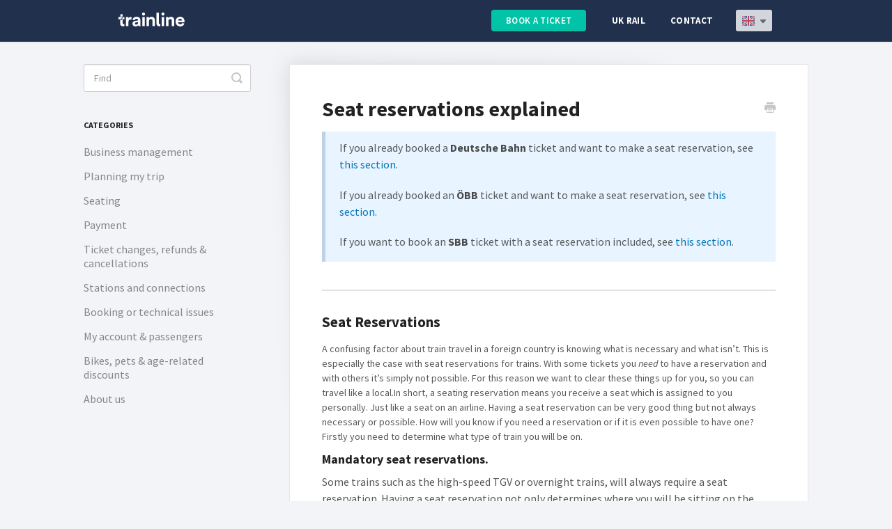

--- FILE ---
content_type: text/html; charset=utf-8
request_url: https://faq.trainline.eu/article/219-seat-reservations-explained
body_size: 6513
content:


<!DOCTYPE html>
<html>
    
<head>
    <meta charset="utf-8"/>
    <title>Seat reservations explained - Trainline Help (FAQ)</title>
    <meta name="viewport" content="width=device-width, maximum-scale=1"/>
    <meta name="apple-mobile-web-app-capable" content="yes"/>
    <meta name="format-detection" content="telephone=no">
    <meta name="description" content="If you already booked a Deutsche Bahn ticket and want to make a seat reservation, see this section. If you already booked an ÖBB ticket and want to make a seat "/>
    <meta name="author" content="Trainline"/>
    <link rel="canonical" href="https://faq.trainline.eu/article/219-seat-reservations-explained"/>
    
        
   
            <meta name="twitter:card" content="summary"/>
            <meta name="twitter:title" content="Seat reservations explained" />
            <meta name="twitter:description" content="If you already booked a Deutsche Bahn ticket and want to make a seat reservation, see this section. If you already booked an ÖBB ticket and want to make a seat "/>


    

    
        <link rel="stylesheet" href="//d3eto7onm69fcz.cloudfront.net/assets/stylesheets/launch-1765908642882.css">
    
    <style>
        body { background: #f6f7fa; }
        .navbar .navbar-inner { background: #ffffff; }
        .navbar .nav li a, 
        .navbar .icon-private-w  { color: #c0c0c0; }
        .navbar .brand, 
        .navbar .nav li a:hover, 
        .navbar .nav li a:focus, 
        .navbar .nav .active a, 
        .navbar .nav .active a:hover, 
        .navbar .nav .active a:focus  { color: #3e414a; }
        .navbar a:hover .icon-private-w, 
        .navbar a:focus .icon-private-w, 
        .navbar .active a .icon-private-w, 
        .navbar .active a:hover .icon-private-w, 
        .navbar .active a:focus .icon-private-w { color: #3e414a; }
        #serp-dd .result a:hover,
        #serp-dd .result > li.active,
        #fullArticle strong a,
        #fullArticle a strong,
        .collection a,
        .contentWrapper a,
        .most-pop-articles .popArticles a,
        .most-pop-articles .popArticles a:hover span,
        .category-list .category .article-count,
        .category-list .category:hover .article-count { color: #4381b5; }
        #fullArticle, 
        #fullArticle p, 
        #fullArticle ul, 
        #fullArticle ol, 
        #fullArticle li, 
        #fullArticle div, 
        #fullArticle blockquote, 
        #fullArticle dd, 
        #fullArticle table { color:#585858; }
    </style>
    
    <link rel="apple-touch-icon-precomposed" href="//d33v4339jhl8k0.cloudfront.net/docs/assets/53aae738e4b02b018b783a7c/images/57ce74e1903360649f6e58bf/apple-touch-icon-precomposed.png">
    <link rel="shortcut icon" type="image/png" href="//d33v4339jhl8k0.cloudfront.net/docs/assets/53aae738e4b02b018b783a7c/images/57ce74e1c6979108399a0633/favicon.ico">
    <!--[if lt IE 9]>
    
        <script src="//d3eto7onm69fcz.cloudfront.net/assets/javascripts/html5shiv.min.js"></script>
    
    <![endif]-->
    
        <script type="application/ld+json">
        {"@context":"https://schema.org","@type":"WebSite","url":"https://faq.trainline.eu","potentialAction":{"@type":"SearchAction","target":"https://faq.trainline.eu/search?query={query}","query-input":"required name=query"}}
        </script>
    
        <script type="application/ld+json">
        {"@context":"https://schema.org","@type":"BreadcrumbList","itemListElement":[{"@type":"ListItem","position":1,"name":"Trainline Help (FAQ)","item":"https://faq.trainline.eu"},{"@type":"ListItem","position":2,"name":"FAQ","item":"https://faq.trainline.eu/collection/20-faq"},{"@type":"ListItem","position":3,"name":"Seat reservations explained","item":"https://faq.trainline.eu/article/219-seat-reservations-explained"}]}
        </script>
    
    
        <meta name="robots" content="noindex">
<meta http-equiv="content-language" content="en">
<link href='https://www.trainline.eu/external_assets/help/style.css' rel='stylesheet' type='text/css'>
<link href='https://fonts.googleapis.com/css?family=Source+Sans+Pro:400,600,700,400italic,600italic,700italic' rel='stylesheet' type='text/css'>

<script language="javascript">
  if (document.location.href == '//faq.trainline.eu/contact') {
    document.location.href = '//faq.trainline.eu/article/200-how-do-i-contact-trainline';
  }
</script>


<script type="text/javascript">
  function setupTheme() {
    $(document).ready(function() {
      addHeader();
      addFooter();
    });
  }

  function addHeader() {
    $('#mainNav')
      .css('position', 'relative')
      .css('z-index', '1')
      .css('margin', 'auto')
      .html(getHeaderHTML());
  }

  function addFooter() {
    $('body').append(getFooterHTML());
  }

  function getHeaderHTML() {
    var html = ' \
      <header class="static__header"> \
        <div class="static__content"> \
          <ul class="header__account"> \
            <li class="header__account-item header__signin"> \
              <a class="static__header--signin" href="https://www.trainline.eu"> \
                Book a ticket \
              </a> \
            </li>';
            html += '\
            <li class="header__account-item header__uk-rail"> \
              <a class="header__link" href="https://www.thetrainline.com" target="_blank"> \
                UK Rail \
              </a> \
            </li>';
            html += '\
            <li class="header__account-item header__help"> \
              <a class="header__link" href="//faq.trainline.eu/article/200-how-do-i-contact-trainline"> \
                Contact \
              </a> \
            </li> \
            <li class="header__account-item header__language"> \
              <div class="ct-dropdown-menu language-picker"> \
                <div class="language-picker__locale language-picker__locale--current"> \
                  <img class="language-picker__flag" src="https://www.trainline.eu/external_assets/help/images/flags/en.svg" alt="en"> \
                </div> \
                <div class="language-picker__menu-container"> \
                  <menu class="language-picker__menu">';
                    html += '\
                    <a href="https://aide.trainline.fr" class="language-picker__locale"> \
                      <img class="language-picker__flag" src="https://www.trainline.eu/external_assets/help/images/flags/fr.svg" alt="Trainline France" /> \
                    </a>';
                    html += '\
                    <a href="https://hilfe.trainline.de" class="language-picker__locale"> \
                      <img class="language-picker__flag" src="https://www.trainline.eu/external_assets/help/images/flags/de.svg" alt="Trainline Deutschland" /> \
                    </a>';
                    html += '\
                    <a href="https://aiuto.trainline.it" class="language-picker__locale"> \
                      <img class="language-picker__flag" src="https://www.trainline.eu/external_assets/help/images/flags/it.svg" alt="Trainline Italia" /> \
                    </a>';
                    html += '\
                    <a href="https://ayuda.trainline.es" class="language-picker__locale"> \
                      <img class="language-picker__flag" src="https://www.trainline.eu/external_assets/help/images/flags/es.svg" alt="Trainline España" /> \
                    </a>';
                  html += ' \
                  </menu> \
                </div> \
              </div> \
            </li> \
          </ul> \
          <a class="header__logo" href="https://www.trainline.eu" title="Trainline"> </a> \
        </div> \
      </header>';

    return html;
  }

  function getFooterHTML() {
    var html = '\
    <footer class="static__footer"> \
      <div class="static__footer-container static__content"> \
        <div class="static__footer--left"> \
          <img class="static__footer-logo" src="https://www.trainline.eu/external_assets/help/images/trainline-logo-mint.svg" width="171" height="36" al \t="Trainline"> \
          <div class="static__footer-apps"> \
            <a class="static__footer-app--ios" href="https://itunes.apple.com/app/id599502670" target="_blank"> \
              <img src="https://www.trainline.eu/external_assets/help/images/apps/en/app_store.svg" alt="Download our iPhone and iPad app"> \
            </a> \
            <a class="static__footer-app--android" href="https://play.google.com/store/apps/details?id=com.capitainetrain.android" target="_blank"> \
              <img src="https://www.trainline.eu/external_assets/help/images/apps/en/google_play.svg" alt="Download our Android app"> \
            </a> \
          </div> \
        </div> \
        <div class="static__footer--right"> \
          <ul class="static__footer--links"> \
            <li class="static__footer--title">Trainline</li> \
            <li><a href="https://www.trainline.eu/signup">Create account</a></li> \
            <li><a href="https://www.trainline.eu/signin">Sign In</a></li> \
            <li><a href="https://www.trainline.eu/business">For companies</a></li> \
          </ul> \
          <ul class="static__footer--links"> \
            <li class="static__footer--title">About</li> \
            <li><a href="https://www.trainline.eu/about">Who are we?</a></li> \
            <li><a href="https://www.trainline.eu/jobs">Job offers</a></li> \
            <li><a href="https://www.thetrainline.com/press">Press</a></li> \
            <li><a href="https://blog.trainline.eu/">Blog</a></li> \
          </ul> \
          <ul class="static__footer--links"> \
            <li class="static__footer--title">Information</li> \
            <li><a href="//faq.trainline.eu" target="_blank">Help and FAQ</a></li>';
            html += '\
            <li><a href="https://www.trainline.eu/privacy-policy">Privacy policy</a></li> \
            <li><a href="https://www.trainline.eu/cookies">Cookies</a></li> \
          </ul> \
          <ul class="static__footer--links"> \
            <li class="static__footer--title">Contact us</li> \
            <li><a href="https://www.trainline.eu/contact">Contact Trainline</a></li> \
            <li><a href="https://www.trainline.eu/support">Support</a></li> \
            <li><a href="https://www.trainline.eu/affiliates" target="_blank">Affiliate program</a></li> \
          </ul> \
        </div> \
      </div> \
      <div class="footer__bottom-bar"> \
        <div class="static__content"> \
          <div class="footer__bottom-bar-container"> \
            <ul class="footer__bottom-links"> \
              <li><a href="https://www.trainline.eu/terms">T&Cs</a></li> \
              <li><a href="https://www.trainline.eu/legal-information">Legal information</a></li> \
            </ul> \
            <ul class="footer__social-links"> \
              <li><a class="footer__social-link footer__social-link--mail" href="https://www.trainline.eu/contact"></a></li> \
              <li><a class="footer__social-link footer__social-link--twitter" href="https://twitter.com/trainline_eu" target="_blank"></a></li> \
              <li><a class="footer__social-link footer__social-link--facebook" href="https://www.facebook.com/trainline.eu" target="_blank"></a></li> \
              <li><a class="footer__social-link footer__social-link--google-plus" href="https://plus.google.com/+trainline/posts" target="_blank"></a></li> \
            </ul> \
            <span class="footer__dont-be-late" data-format="%H:%M"> \
              Don’t miss your train! It’s <time> </time>. \
            </span> \
          </div> \
        </div> \
      </div> \
    </footer>';

    return html;
  }
</script>

<script type="text/javascript" src="https://www.trainline.eu/external_assets/help/vendor/strftime-0.9.2.js"></script>
<script type="text/javascript" src="https://code.jquery.com/jquery-2.1.1.min.js" onload="setupTheme()"></script>
<script type="text/javascript" src="https://www.trainline.eu/external_assets/help/scripts.js"></script>

<script>
  (function(w, d, s, l, i) {
    w[l] = w[l] || [];
    w[l].push({
      locale: 'en'
    });

    w[l].push({
      'gtm.start': new Date().getTime(),
      event: 'gtm.js'
    });
    var f = d.getElementsByTagName(s)[0],
        j = d.createElement(s),
        dl = l != 'dataLayer' ? '&l=' + l : '';
    j.async = true;
    j.src = '//www.googletagmanager.com/gtm.js?id=' + i + dl;
    f.parentNode.insertBefore(j, f);
  })(window, document, 'script', 'dataLayer', 'GTM-TPZ2XP');
</script>
    
</head>
    
    <body>
        
<header id="mainNav" class="navbar">
    <div class="navbar-inner">
        <div class="container-fluid">
            <a class="brand" href="/">
            
                <span>Trainline Help (FAQ)</span>
            
            </a>
            
            <div class="nav-collapse collapse">
                <nav role="navigation"><!-- added for accessibility -->
                <ul class="nav">
                    
                    
                    
                </ul>
                </nav>
            </div><!--/.nav-collapse -->
        </div><!--/container-->
    </div><!--/navbar-inner-->
</header>
        <section id="contentArea" class="container-fluid">
            <div class="row-fluid">
                <section id="main-content" class="span9">
                    <div class="contentWrapper withRelated">
                        
    
    <article id="fullArticle">
        <h1 class="title">Seat reservations explained</h1>
    
        <a href="javascript:window.print()" class="printArticle" title="Save this article" aria-label="Print this Article"><i class="icon-print"></i></a>
        <section class="callout-blue">
 <p>If you already booked a <strong>Deutsche Bahn</strong>&nbsp;ticket and&nbsp;want to make a seat reservation, see <a href="#DB" style="font-weight: normal;">this section</a>.</p>
 <p>If you already booked an <strong>ÖBB</strong> ticket and want to make a seat reservation, see <a href="#OBB" style="font-weight: normal;">this section</a>.</p>
 <p>If you want to book an <strong>SBB</strong> ticket with a seat reservation included, see <a href="#SBB" style="font-weight: normal;">this section</a>.</p>
</section>
<hr>
<h3>Seat Reservations</h3>
<dl>
 A confusing factor about train travel in a foreign country is knowing what is necessary and what isn’t. This is especially the case with seat reservations for trains. With some tickets you <em>need</em> to have a reservation and with others it’s simply not possible. For this reason we want to clear these things up for you, so you can travel like a local.In short, a seating reservation means you receive a seat which is assigned to you personally. Just like a seat on an airline. Having a seat reservation can be very good thing but not always necessary or possible. How will you know if you need a reservation or if it is even possible to have one? Firstly you need to determine what type of train you will be on.&nbsp;
 <h4>Mandatory seat reservations.</h4>
 <p>Some trains such as the high-speed TGV or overnight trains, will always require a seat reservation. Having a seat reservation not only determines where you will be sitting on the train but also binds you to a particular train. Tickets for these trains will always be sold with a reservation. This is why Trainline gives you the option of stating your seating preferences. There is only one circumstance in which you will not receive a seat reservation for trains which have compulsory reservations and that is when you are booking last-minute and the train is nearly at capacity. The rail carriers do not sell more tickets than the number of seats they have plus the seats in the luggage compartment.&nbsp;</p>
 <h4>Optional seat reservations</h4>
 <p>On some trains, especially those offered by Deutsche Bahn, it is not mandatory to have a reserved seat yet it is recommended if you do want to have guaranteed place to sit. If you are booking a Deutsche Bahn train and you have an option to purchase a seat reservation (see picture above) then you can do so for an extra fee. If you choose not to purchase the reservation then you still have a very good chance of finding a seat. Just arrive at the platform early, 20 minutes before departure, so you can get onto the train in time and find a seat.&nbsp;No seat reservation</p>
 <p>On certain trains, such as regional trains in France, Italy, Germany, Spain, The Netherlands, Belgium, Switzerland, and Austria, it is not possible to&nbsp;have a reserved seat. This is because these trains do not have a mandatory reservation condition and therefore you can sit anywhere you wish. So if you do not see any seat reservations on your tickets or in your <a href="https://www.trainline.eu/tickets">account</a> then it means you are taking a train that does not have a reservation condition.</p>
 <hr>
 <h3>I want to add a seat reservation to the ticket I already booked</h3>
 <h4 id="DB">Deutsche Bahn</h4>
 <p>It's possible to go to&nbsp;Deutsche Bahn’s website and purchase seat reservations for a ticket that you’ve already booked.</p>
 <div>
  Go to the&nbsp; <a href="https://www.bahn.com/en/view/index.shtml">Deutsche Bahn website</a> and enter your journey details, then click " <strong>seat only (no ticket)</strong>"&nbsp;from the search form (do not click the red "Search" button).You will select your journey from the options displayed (make sure you have the cities, train number, departure time, and number of connections correct). Click " <strong style="background-color: initial;">Reservation</strong>".&nbsp;At this point, you will either create an account or book without registering and follow the instructions on the Deutsche Bahn site.&nbsp;&nbsp;
 </div>
 <hr>
 <h4 id="OBB">ÖBB</h4>
 <p>It's possible to go to&nbsp;ÖBB's website and purchase seat reservations for a ticket that you’ve already booked.</p>
 <p>Go to&nbsp; <a href="https://tickets.oebb.at/en/ticket/travel">ÖBB's ticket booking website</a>. Enter your journey details (departure/arrival stations, date and time of departure). Click "<strong>Seat only (no ticket)</strong>".&nbsp;You will select your journey from the options displayed (make sure you have the cities, train number, departure time, and number of connections correct). Follow the instructions to purchase your seat reservation.&nbsp;</p>
 <hr>
 <h4 id="SBB">SBB</h4>
 <p>It isn't possible to make SBB seat reservations online. Most travellers do not book seat reservations on SBB trains, but you can buy a seat reservation for your SBB ticket by calling them directly, or by going to an SBB counter before departure. Information for making a seat reservation with SBB can be found&nbsp;&nbsp; <a href="https://www.sbb.ch/en/travelcards-and-tickets/tickets-for-switzerland/seat-reservations.html">here</a>.</p>
 <h4></h4>
</dl>
    </article>
    

    <section class="articleFoot">
    

    <time class="lu" datetime=2023-09-06 >Last updated on September 6, 2023</time>
    </section>

                    </div><!--/contentWrapper-->
                    
                        <section class="related">
                            <h3>Relevant Articles</h3>
                            <ul>
                                
                                    <li><a href="/article/191-no-assigned-seat"><i class="icon-article-doc"></i><span>I have not been given a seat reservation?</span></a></li>
                                
                            </ul>
                        </section>
                    
                </section><!--/content-->
                <aside id="sidebar" class="span3">
                 

<form action="/search" method="GET" id="searchBar" class="sm" autocomplete="off">
    
                    <input type="hidden" name="collectionId" value="53abf5bfe4b069b7074939d0"/>
                    <input type="text" name="query" title="search-query" class="search-query" placeholder="Find" value="" aria-label="Find" />
                    <button type="submit">
                        <span class="sr-only">Toggle Search</span>
                        <i class="icon-search"></i>
                    </button>
                    <div id="serp-dd" style="display: none;" class="sb">
                        <ul class="result">
                        </ul>
                    </div>
                
</form>

                
                    <h3>Categories</h3>
                    <ul class="nav nav-list">
                    
                        
                            <li ><a href="/category/488-trainline-for-business">Business management  <i class="icon-arrow"></i></a></li>
                        
                    
                        
                            <li ><a href="/category/202-planning-my-trip">Planning my trip  <i class="icon-arrow"></i></a></li>
                        
                    
                        
                            <li ><a href="/category/26-seating">Seating  <i class="icon-arrow"></i></a></li>
                        
                    
                        
                            <li ><a href="/category/145-payment">Payment  <i class="icon-arrow"></i></a></li>
                        
                    
                        
                            <li ><a href="/category/169-after-sales-refunds-and-cancellations">Ticket changes, refunds &amp; cancellations  <i class="icon-arrow"></i></a></li>
                        
                    
                        
                            <li ><a href="/category/25-trains-and-stations">Stations and connections  <i class="icon-arrow"></i></a></li>
                        
                    
                        
                            <li ><a href="/category/177-technical-issues">Booking or technical issues  <i class="icon-arrow"></i></a></li>
                        
                    
                        
                            <li ><a href="/category/23-my-account">My account &amp; passengers  <i class="icon-arrow"></i></a></li>
                        
                    
                        
                            <li ><a href="/category/29-bikes-pets-and-age-related-discounts">Bikes, pets &amp; age-related discounts  <i class="icon-arrow"></i></a></li>
                        
                    
                        
                            <li ><a href="/category/31-trainline">About us  <i class="icon-arrow"></i></a></li>
                        
                    
                    </ul>
                
                </aside><!--/span-->
            </div><!--/row-->
            <div id="noResults" style="display:none;">Sorry! No matches were found. Try again or have a look at our categories below. </div>
            <footer>
                

<p>&copy;
    
        <a href="https://www.trainline.eu">Trainline</a>
    
    2025. <span>Powered by <a rel="nofollow noopener noreferrer" href="https://www.helpscout.com/docs-refer/?co=Trainline&utm_source=docs&utm_medium=footerlink&utm_campaign=Docs+Branding" target="_blank">Help Scout</a></span>
    
        
    
</p>

            </footer>
        </section><!--/.fluid-container-->
        
        
    <script src="//d3eto7onm69fcz.cloudfront.net/assets/javascripts/app4.min.js"></script>

<script>
// keep iOS links from opening safari
if(("standalone" in window.navigator) && window.navigator.standalone){
// If you want to prevent remote links in standalone web apps opening Mobile Safari, change 'remotes' to true
var noddy, remotes = false;
document.addEventListener('click', function(event) {
noddy = event.target;
while(noddy.nodeName !== "A" && noddy.nodeName !== "HTML") {
noddy = noddy.parentNode;
}

if('href' in noddy && noddy.href.indexOf('http') !== -1 && (noddy.href.indexOf(document.location.host) !== -1 || remotes)){
event.preventDefault();
document.location.href = noddy.href;
}

},false);
}
</script>
        
    </body>
</html>




--- FILE ---
content_type: text/css
request_url: https://www.trainline.eu/external_assets/help/style.css
body_size: 2877
content:
body{font-family:"SourceSansPro", "Source Sans Pro", "Helvetica Neue", Helvetica, Arial, sans-serif;font-size:16px;background-color:#F2F4F7;color:#323E42;margin:0}a{text-decoration:none}a:hover{text-decoration:underline}.static__content{max-width:940px;min-width:290px;margin-left:auto;margin-right:auto;padding-left:15px;padding-right:15px;box-sizing:content-box}body{background:#F2F4F7 !important;text-rendering:optimizeLegibility;font-size:1em;padding-left:0;padding-right:0}body>section{padding-left:20px !important;padding-right:20px !important;box-sizing:border-box}body,input,button,select,textarea{font-family:"SourceSansPro", "Source Sans Pro", "Helvetica Neue", Helvetica, Arial, sans-serif !important}hr{height:0}*{-webkit-box-sizing:border-box;-moz-box-sizing:border-box;box-sizing:border-box}#contentArea{padding-bottom:30px}#contentArea a{color:#0375B6}#contentArea a:hover{color:#0375B6}#contentArea>footer{display:none}.icon-article-doc:before,#serp .articleList>li a .icon-private-w{color:#8C9DA1}.most-pop-articles .popArticles,.articleList,.related ul>li a,#sidebar .nav-list a{font-size:1em}.most-pop-articles .popArticles a,.articleList a,.related ul>li a,#sidebar .nav-list a{text-decoration:none}#fullArticle h1,#fullArticle h2,#fullArticle h3,#fullArticle h4,#fullArticle h5{margin-bottom:.65em;color:#222;font-weight:bold}#fullArticle .callout-yellow p,#fullArticle .callout-blue p,#fullArticle .callout-red p,#fullArticle .callout-green p,#fullArticle .callout p{font-size:1.125em}#fullArticle p,#fullArticle ul,#fullArticle ol,#fullArticle li,#fullArticle div,#fullArticle blockquote,#fullArticle dd,#fullArticle table{font-size:16px}.contentWrapper h1,h2{margin-top:0;font-size:30px;font-weight:bold;line-height:1.2em}#content .articleFoot>*{font-family:inherit}#docsSearch{border-bottom:1px solid #DFDFDF;padding:2em 0 1.2em;background:url("./images/banner.svg") repeat-x center;background-size:auto 100%;margin-left:0;margin-right:0}#docsSearch h1{font-weight:bold;font-size:40px;color:#21314D;margin-bottom:5px;text-align:center;margin-top:.4em}#searchBar .search-query{border:1px solid #C0C9CC}#searchBar .search-query:focus,#searchBar .search-query:active{border-color:#8C9DA1}#searchBar input,#searchBar button{outline:none}#searchBar input.search-query{padding-right:145px;padding-left:14px;margin-bottom:0}#searchBar button{color:#fff;text-shadow:0 -1px 1px rgba(0,0,0,0.4);border-radius:0 5px 5px 0;border:none;font-size:18px;padding:0 1.5em;height:50px;position:absolute;right:-1px;top:32px;background:#323E42}#searchBar button:hover,#searchBar button:focus{background-color:#13181A;cursor:pointer}#searchBar button:active{color:rgba(255,255,255,0.9)}.category-list .category{border:1px solid transparent;background:rgba(255,255,255,0.75)}.category-list .category:hover{border-color:#DCE3E6;background:white}#serp-dd{top:79px;-webkit-box-sizing:content-box;-moz-box-sizing:content-box;box-sizing:content-box;border-color:#8C9DA1}#serp-dd .result a:hover{background:#F2F4F7}h1#contact,h2#contact,h3#contact,h4#contact,h5#contact,h6#contact{display:block}@media (min-width: 601px){.category-list .category{min-height:140px}}#serp-dd .result a:hover,#serp-dd .result>li.active,#full-Article strong a,.collection a,.contentWrapper a,.most-pop-articles .popArticles a,.most-pop-articles .popArticles a:hover span,.category-list .category .article-count,.category-list .category:hover .article-count{color:#0375B6}@media (max-width: 768px){body,#fullArticle .callout-yellow p,#fullArticle .callout-blue p,#fullArticle .callout-red p,#fullArticle .callout-green p,#fullArticle .callout p,#fullArticle p,#fullArticle ul,#fullArticle ol,#fullArticle li,#fullArticle div,#fullArticle blockquote,#fullArticle dd,#fullArticle table{font-size:14px}h1,#fullArticle h1,#categoryHead h1,.contentWrapper h1{font-size:1.375em;line-height:1.13636364;margin-top:1.36363637em;margin-bottom:0.45454546em}h2,#fullArticle h2,#categoryHead h2,.contentWrapper h2,.category-list h3{font-size:1.125em;line-height:1.11111111;margin-top:1.66666667em;margin-bottom:0.55555556em}h3,#fullArticle h3,#categoryHead h3,.contentWrapper h3{font-size:1em;line-height:1.25}.most-pop-articles .popArticles,.articleList,.related ul>li a,#sidebar .nav-list a{font-size:1em}#docsSearch{margin-bottom:0}#docsSearch h1{font-size:2em}#searchBar button{top:21px}.category-list .category{margin:0 0 5px}#serp-dd{top:69px}}@media (max-width: 480px){#searchBar button{padding:.9em}#searchBar input.search-query{padding-right:50px}}.header__account{height:60px;display:table;margin:0;padding:0;float:right}.header__account-item{display:table-cell;margin:0;padding:0;vertical-align:middle}.header__logo{display:block;background:url("./images/trainline-logo-white.svg") left center no-repeat;background-size:95px auto;width:95px;height:56px}.header__logo:hover{text-decoration:none}.static__header{background-color:#21314D;font-weight:bold;height:60px;box-shadow:0 1px 3px rgba(0,0,0,0.05);overflow:visible}.static__header--signin{display:inline-block;padding:8px 20px;border-radius:0.3125em;background-color:#01C3A7;background-image:none;border:1px solid #01C3A7;border-bottom-color:#14B69F;color:#FFF !important;font-weight:600;letter-spacing:0.025em;text-transform:uppercase;outline:none;text-align:center;text-decoration:none;line-height:13px;font-size:13px}.static__header--signin:not(:active):hover{background-color:#14B69F;border-color:#14B69F;border-bottom-color:#059E87}.static__header--signin:active{background-color:#059E87;border-color:#059E87}.static__header--signin:hover,.static__header--signin:focus{text-decoration:none}.header__signin{padding-right:15px}.header__language{padding-left:15px}.header__link{-webkit-font-smoothing:antialiased;-moz-osx-font-smoothing:grayscale;font-smoothing:antialiased;display:inline-block;min-width:70px;line-height:60px;text-transform:uppercase;letter-spacing:0.025em;font-size:13px;font-weight:bold;text-align:center;color:#FFF !important;padding:0 15px;box-sizing:border-box}.header__link:hover,.header__link:focus{background-color:rgba(0,0,0,0.4);text-decoration:none}.header__uk-rail .header__link{min-width:90px}.language-picker{position:relative}.language-picker:hover .language-picker__locale--current,.language-picker.active .language-picker__locale--current{background-color:#FFF;opacity:1;border-color:#000}.language-picker:hover:not(.active) .language-picker__locale--current{background:#fff url("./images/disclosure-down.svg") no-repeat right 5px center}.language-picker.active .language-picker__locale--current{background:#fff url("./images/disclosure-up.svg") no-repeat right 9px center}.language-picker.active .language-picker__menu-container{display:block}.language-picker__locale{-webkit-box-sizing:border-box;-moz-box-sizing:border-box;box-sizing:border-box;display:block;padding:6px 17px;border-radius:5px}.language-picker__locale--current{padding:0 25px 0 9px;border-width:2px;border-style:solid;height:35px;background:#fff url("./images/disclosure-down.svg") no-repeat right 5px center;background-clip:padding-box;border-color:transparent;opacity:.8}.language-picker__locale--current .language-picker__flag{margin-top:9px}.language-picker__menu-container{display:none;position:absolute;top:27px;left:0px;padding-top:4px;padding-bottom:6px;border-width:2px;border-style:solid;border-top-width:0;border-radius:0 0 5px 5px;background-color:#FFF;line-height:27px}.language-picker__menu{border:none;border-top:solid 2px;border-radius:0;margin:3px 0 0;padding-top:7px;padding-left:0}.language-picker__flag{display:block;width:18px;height:15px}.language-picker__locale:not(.language-picker__locale--current):hover .language-picker__flag{-o-transform:scale(1.35);-ms-transform:scale(1.35);-webkit-transform:scale(1.35);-moz-transform:scale(1.35);transform:scale(1.35)}@media screen and (max-width: 480px){li.header__signin,li.header__uk-rail,li.header__help{display:none}}.static__footer{background-color:white;border-top:1px solid #EFEFEF;font-size:15px}.static__footer-container{padding-top:60px;padding-bottom:60px}.static__footer-container::after{content:'';display:table;clear:both}.static__footer--title{color:#21314D;-webkit-font-smoothing:antialiased;-moz-osx-font-smoothing:grayscale;font-smoothing:antialiased;font-weight:700;font-size:18px;margin-bottom:.5em}.static__footer--left{float:left;width:25%;min-width:150px}.static__footer--right{width:75%;float:right;display:inline-table;table-layout:fixed}.static__footer--links{display:table-cell;margin:0;padding:0;padding-left:25px;text-align:left;box-sizing:border-box}.static__footer--links li{margin-left:0;list-style-type:none}.static__footer--links li:not(.static__footer--title){display:block;margin-bottom:5px}.static__footer--links li:last-child{margin-bottom:0}.static__footer--links a{color:#8C9DA1;font-size:14px}.static__footer-logo{margin-top:6px;margin-bottom:34px;max-width:100%}.static__footer-apps{margin-left:-2px;margin-right:-2px}.static__footer-apps::after{content:'';display:table;clear:both}.static__footer-apps a{display:inline-block;margin:5px 2px 0}.static__footer-apps a img{width:auto;height:25px}.footer__bottom-bar{color:white;background:#21314D;padding:20px 0;text-align:center}.footer__bottom-bar-container{position:relative}.footer__dont-be-late{font-style:italic;font-size:15px;vertical-align:-1px}.footer__dont-be-late.loading{visibility:hidden}.footer__bottom-links,.footer__social-links{position:absolute;list-style:none;margin:0;padding:0}.footer__bottom-links li,.footer__social-links li{display:inline-block;vertical-align:middle;margin:0}.footer__bottom-links{left:0}.footer__bottom-links a{color:white;font-size:14px}.footer__bottom-links li:not(:last-child):after{content:'|';display:inline-block;margin-left:5px;margin-right:1px}.footer__social-links{right:0}.footer__social-links li{margin-left:15px}.footer__social-link{display:block;background:no-repeat center center;background-size:contain;height:20px}.footer__social-link:hover{opacity:0.8}.footer__social-link--mail{background-image:url("./images/social/mail.svg");width:25px;margin-right:5px}.footer__social-link--twitter{background-image:url("./images/social/twitter.svg");width:22px}.footer__social-link--facebook{background-image:url("./images/social/facebook.svg");width:18px}.footer__social-link--google-plus{background-image:url("./images/social/gplus.svg");width:26px}@media screen and (max-width: 940px){.footer__dont-be-late{visibility:hidden}}@media screen and (max-width: 768px){.static__footer--left{text-align:center;width:28%}.static__footer--right{width:66%}.static__footer--links{display:block;width:50%;float:left;margin:8px 0 14px;padding-left:10px}.static__footer-apps a img{height:30px}}@media screen and (max-width: 640px){.static__footer-apps a{display:block;text-align:center;margin:10px 0}}@media screen and (max-width: 480px){.static__footer--left,.static__footer--right{width:100%}.static__footer--right{margin-top:20px}.static__footer-apps a{display:inline-block;text-align:center;margin:0 5px 10px}.static__footer--links{padding:0}}.header__tagline{float:left;margin-left:133px;margin-top:-38px;box-sizing:border-box;cursor:auto;opacity:.8;font-family:SourceSansPro,"Source Sans Pro","Helvetica Neue",Helvetica,Arial,sans-serif;font-size:16px;font-weight:400;font-style:normal;font-stretch:normal;line-height:normal;letter-spacing:normal;text-align:left;color:#fff;text-decoration:none;text-rendering:optimizeLegibility}@media screen and (max-width:729px){.header__tagline{margin-left:105px;margin-top:-34px;font-size:12px}}@media screen and (max-width:604px) and (min-width:477px){.header__tagline{visibility:hidden}}@media screen and (max-width:414px){.header__tagline{visibility:hidden}}


--- FILE ---
content_type: application/javascript
request_url: https://www.trainline.eu/external_assets/help/scripts.js
body_size: 568
content:
var DisplayCurrentTime=function(){var a={container:".footer__dont-be-late",timeContainer:".footer__dont-be-late time",updateInterval:5e3},b=function(){$(a.container).removeClass("loading")},c=function(){var b=$(a.container).data("format"),c=strftime(b);$(a.timeContainer).text(c)},d=function(){$(a.container).length&&(c(),setInterval(c,a.updateInterval),b())};d()};$(document).ready(function(){new DisplayCurrentTime});var toggleLanguageMenu=function(a){var b=$(".ct-dropdown-menu"),c=b.hasClass("active");a&&a.stopPropagation(),c?b.removeClass("active"):(b.addClass("active"),$("body").one("click",function(){toggleLanguageMenu()}))};$(document).ready(function(){$(".ct-dropdown-menu").on("click",function(a){toggleLanguageMenu(a)})});

--- FILE ---
content_type: image/svg+xml
request_url: https://www.trainline.eu/external_assets/help/images/disclosure-down.svg
body_size: 114
content:
<svg xmlns="http://www.w3.org/2000/svg" width="16" height="16"><path fill-rule="evenodd" clip-rule="evenodd" fill="#76777F" d="M10.768 5.965h-5.603c-.872 0-2.002.095-.434 2.198 1.57 1.933 2.529 2.784 2.529 2.784.39.383 1.022.383 1.412 0 0 0 .959-.852 2.529-2.784 1.569-2.103.439-2.198-.433-2.198z"/></svg>

--- FILE ---
content_type: image/svg+xml
request_url: https://www.trainline.eu/external_assets/help/images/trainline-logo-white.svg
body_size: 921
content:
<svg width="105" height="22" viewBox="0 0 105 22" xmlns="http://www.w3.org/2000/svg"><path d="M7.12 7.148c-.353 1.494-1.026 2.548-2.374 3.456h4.628V7.148H7.12zm-7.12 0v3.456h1.465c2.607 0 4.19-1.376 4.804-3.456H0zm6.415-.85c.06-.234.06-.498.06-.79V2.84H2.958v1.992c0 .585-.12 1.113-.382 1.464h3.837zm-3.808 5.156v5.86c0 2.782 1.758 4.452 4.57 4.452 1.436 0 2.197-.352 2.197-.352v-3.222c-.205.058-.732.117-1.2.117-1.114 0-1.7-.41-1.7-1.67v-5.186H2.607zM20.653 7.09c-.293-.03-.586-.06-.91-.06-1.23 0-3.22.352-4.1 2.256V7.148h-3.778V21.56h3.895v-6.59c0-3.106 1.73-4.073 3.72-4.073.352 0 .733.03 1.173.118V7.09zm1.465 10.545c0 2.256 1.874 4.336 4.95 4.336 2.14 0 3.515-.995 4.248-2.138 0 .557.058 1.348.146 1.728h3.574c-.088-.497-.176-1.523-.176-2.285v-7.088c0-2.9-1.7-5.48-6.268-5.48-3.867 0-5.947 2.49-6.182 4.747l3.457.733c.118-1.26 1.055-2.344 2.754-2.344 1.642 0 2.432.85 2.432 1.875 0 .498-.263.908-1.084 1.025l-3.544.527c-2.403.352-4.306 1.787-4.306 4.365zm5.77 1.436c-1.26 0-1.874-.82-1.874-1.67 0-1.112.79-1.67 1.787-1.815l3.252-.5v.646c0 2.55-1.523 3.34-3.163 3.34zm66.587-6.356c.088-1.318 1.2-2.842 3.222-2.842 2.227 0 3.164 1.407 3.222 2.842h-6.445zm6.825 3.75c-.468 1.29-1.464 2.197-3.28 2.197-1.934 0-3.545-1.376-3.633-3.28H104.7c0-.06.057-.645.057-1.202 0-4.628-2.666-7.47-7.118-7.47-3.692 0-7.09 2.988-7.09 7.588 0 4.862 3.485 7.704 7.44 7.704 3.545 0 5.83-2.08 6.562-4.57l-3.252-.966zM41.686 7.148H37.79V21.56h3.896V7.148zM37.32 2.43c0 1.29 1.085 2.374 2.404 2.374 1.347 0 2.402-1.084 2.402-2.373 0-1.346-1.055-2.43-2.402-2.43-1.32 0-2.403 1.084-2.403 2.43zM72.505 7.15h-3.896V21.56h3.896V7.148zM68.14 2.43c0 1.29 1.083 2.374 2.4 2.374 1.35 0 2.404-1.084 2.404-2.373C72.944 1.085 71.89 0 70.54 0c-1.317 0-2.4 1.084-2.4 2.43zM48.48 13.27c0-1.67.997-2.988 2.696-2.988 1.874 0 2.665 1.26 2.665 2.87v8.408h3.896v-9.08c0-3.164-1.64-5.713-5.215-5.713-1.552 0-3.28.674-4.16 2.168V7.148h-3.778V21.56h3.895v-8.29zm30.79 0c0-1.67.995-2.988 2.694-2.988 1.875 0 2.666 1.26 2.666 2.87v8.408h3.896v-9.08c0-3.164-1.64-5.713-5.214-5.713-1.553 0-3.28.674-4.16 2.168V7.148h-3.78V21.56h3.897v-8.29zM66.44 18.28c-.263.03-.47.03-.674.03-.966 0-1.67-.353-1.67-1.612V.35H60.26v16.992c0 2.783 1.757 4.424 4.57 4.424.614 0 1.053-.06 1.61-.176v-3.31z" fill="#FFF" fill-rule="evenodd"/></svg>


--- FILE ---
content_type: image/svg+xml
request_url: https://www.trainline.eu/external_assets/help/images/social/facebook.svg
body_size: 98
content:
<svg width="13" height="25" viewBox="0 0 13 25" xmlns="http://www.w3.org/2000/svg"><title>Path</title><path d="M12.5 0v4.688H9.375c-.938 0-1.563.625-1.563 1.562v3.125H12.5v4.688H7.812V25H3.125V14.062H0V9.375h3.125V5.47c0-2.97 2.5-5.47 5.47-5.47H12.5z" fill="#FFF" fill-rule="evenodd"/></svg>

--- FILE ---
content_type: image/svg+xml
request_url: https://www.trainline.eu/external_assets/help/images/flags/fr.svg
body_size: 506
content:
<svg xmlns="http://www.w3.org/2000/svg" xmlns:xlink="http://www.w3.org/1999/xlink" width="18" height="15"><image overflow="visible" width="9" height="15" xlink:href="[data-uri] GXRFWHRTb2Z0d2FyZQBBZG9iZSBJbWFnZVJlYWR5ccllPAAAADZJREFUeNpiZICC/0DAgAUwAgEL kiIGXICJgQhAlElwRf/+/aOSSdRTRGc3UWwdUdFCFAAIMADe5iUIvJaMaAAAAABJRU5ErkJggg==" transform="translate(4)"/><path fill-rule="evenodd" clip-rule="evenodd" fill="#5471BC" d="M1 0c-.552 0-1 .447-1 1v12c0 .552.448 1 1 1h5v-14h-5z"/><path fill-rule="evenodd" clip-rule="evenodd" fill="#E14957" d="M17 0h-5v14h5c.553 0 1-.448 1-1v-12c0-.553-.447-1-1-1z"/></svg>

--- FILE ---
content_type: image/svg+xml
request_url: https://www.trainline.eu/external_assets/help/images/flags/en.svg
body_size: 719
content:
<svg xmlns="http://www.w3.org/2000/svg" width="18" height="15"><path fill-rule="evenodd" clip-rule="evenodd" fill="#5471BC" d="M17 0h-16c-.552 0-1 .447-1 1v12c0 .552.448 1 1 1h16c.553 0 1-.448 1-1v-12c0-.553-.447-1-1-1z"/><polygon fill-rule="evenodd" clip-rule="evenodd" fill="#fff" points="18,0 15.539,0 11,3.431 11,0 7,0 7,3.431 2.461,0 0,0 0,2.392 3.307,5 0,5 0,9 3.307,9 0,11.79 0,14 2.461,14 7,10.569 7,14 11,14 11,10.569 15.539,14 18,14 18,11.79 14.693,9 18,9 18,5 14.693,5 18,2.209"/><path fill-rule="evenodd" clip-rule="evenodd" fill="#E14957" d="M17.968.842c-.073-.442-.421-.778-.871-.822l-6.097 4.751v.229h1.431l5.537-4.158zm-10.968 4.158v-.229l-6.097-4.751c-.449.044-.798.38-.871.822l5.537 4.158h1.431zm4 4v.229l6.097 4.752c.45-.045.798-.381.871-.822l-5.537-4.159h-1.431zm-1-3v-6h-2v6h-8v2h8v6h2v-6h8v-2h-8zm-9.968 7.158c.073.441.422.777.872.822l6.096-4.751v-.229h-1.431l-5.537 4.158z"/></svg>

--- FILE ---
content_type: image/svg+xml
request_url: https://www.trainline.eu/external_assets/help/images/social/mail.svg
body_size: 275
content:
<svg width="27" height="20" viewBox="0 0 27 20" xmlns="http://www.w3.org/2000/svg"><title>Shape</title><path d="M24.167 0H2.5C1.118 0 0 1.12 0 2.5v15C0 18.88 1.118 20 2.5 20h21.667c1.38 0 2.5-1.12 2.5-2.5v-15c0-1.38-1.12-2.5-2.5-2.5zm-1.464 6.258l-6.378 5.95c-1.648 1.54-4.322 1.54-5.972 0l-6.378-5.95c-1.65-1.538.687-3.738 1.752-2.745l5.68 5.497c1.066.993 2.793.993 3.86 0l5.598-5.422c1.065-.993 3.487 1.132 1.838 2.67z" fill="#FFF" fill-rule="evenodd"/></svg>

--- FILE ---
content_type: image/svg+xml
request_url: https://www.trainline.eu/external_assets/help/images/apps/en/google_play.svg
body_size: 2484
content:
<svg width="135" height="40" viewBox="0 0 135 40" xmlns="http://www.w3.org/2000/svg"><title>Play Store (EN)</title><defs><linearGradient x1="91.488%" y1="4.948%" x2="-38.352%" y2="71.907%" id="a"><stop stop-color="#00A0FF" offset="0%"/><stop stop-color="#00A1FF" offset="1%"/><stop stop-color="#00BEFF" offset="26%"/><stop stop-color="#00D2FF" offset="51%"/><stop stop-color="#00DFFF" offset="76%"/><stop stop-color="#00E3FF" offset="100%"/></linearGradient><linearGradient x1="107.685%" y1="50%" x2="-130.64%" y2="50%" id="b"><stop stop-color="#FFE000" offset="0%"/><stop stop-color="#FFBD00" offset="41%"/><stop stop-color="#FFA500" offset="78%"/><stop stop-color="#FF9C00" offset="100%"/></linearGradient><linearGradient x1="86.219%" y1="17.877%" x2="-50.15%" y2="194.703%" id="c"><stop stop-color="#FF3A44" offset="0%"/><stop stop-color="#C31162" offset="100%"/></linearGradient><linearGradient x1="-18.754%" y1="-54.052%" x2="42.121%" y2="24.917%" id="d"><stop stop-color="#32A071" offset="0%"/><stop stop-color="#2DA771" offset="7%"/><stop stop-color="#15CF74" offset="48%"/><stop stop-color="#06E775" offset="80%"/><stop stop-color="#00F076" offset="100%"/></linearGradient></defs><g fill-rule="nonzero" fill="none"><rect fill="#000" width="135" height="40" rx="5"/><path d="M130 .8c2.32 0 4.2 1.88 4.2 4.2v30c0 2.32-1.88 4.2-4.2 4.2H5C2.68 39.2.8 37.32.8 35V5C.8 2.68 2.68.8 5 .8h125zm0-.8H5C2.24 0 0 2.24 0 5v30c0 2.76 2.24 5 5 5h125c2.76 0 5-2.24 5-5V5c0-2.76-2.24-5-5-5z" fill="#A6A6A6"/><path d="M47.42 10.24c.034.74-.237 1.464-.75 2-.574.596-1.374.92-2.2.89-1.268-.01-2.406-.78-2.888-1.95-.483-1.173-.215-2.52.678-3.42.58-.593 1.38-.918 2.21-.9.423 0 .84.084 1.23.25.362.146.684.376.94.67l-.53.53c-.405-.48-1.012-.744-1.64-.71-.63-.003-1.236.25-1.676.704-.44.453-.676 1.065-.654 1.696-.013.953.548 1.82 1.423 2.2.875.378 1.892.193 2.577-.47.308-.333.485-.766.5-1.22h-2.17v-.72h2.91c.027.15.04.3.04.45zM52 7.74h-2.7v1.9h2.46v.72H49.3v1.9H52V13h-3.5V7H52zM55.28 13h-.77V7.74h-1.68V7H57v.74h-1.72zM59.94 13V7h.77v6zM64.13 13h-.77V7.74h-1.68V7h4.12v.74h-1.67zM73.61 12.22c-1.217 1.21-3.183 1.21-4.4 0-1.18-1.25-1.18-3.2 0-4.45.582-.586 1.374-.916 2.2-.916.826 0 1.618.33 2.2.916 1.185 1.247 1.185 3.203 0 4.45zm-3.83-.5c.9.898 2.36.898 3.26 0 .885-.976.885-2.464 0-3.44-.9-.898-2.36-.898-3.26 0-.885.976-.885 2.464 0 3.44zM75.58 13V7h.94l2.92 4.67V7h.77v6h-.8l-3.05-4.89V13z" stroke="#FFF" stroke-width=".2" fill="#FFF"/><path d="M68.14 21.75c-2.345.01-4.237 1.92-4.23 4.263.007 2.345 1.912 4.24 4.257 4.237 2.344-.004 4.243-1.905 4.243-4.25.016-1.136-.43-2.23-1.234-3.03-.805-.802-1.9-1.242-3.036-1.22zm0 6.83c-1.057.074-2.05-.506-2.508-1.462-.457-.955-.283-2.093.44-2.87.72-.775 1.843-1.03 2.83-.644.986.387 1.635 1.337 1.638 2.396.033.663-.204 1.31-.656 1.796-.452.486-1.08.77-1.744.784zm-9.31-6.83c-2.346.006-4.244 1.91-4.24 4.257.004 2.346 1.907 4.245 4.253 4.243 2.346-.002 4.247-1.904 4.247-4.25.016-1.136-.43-2.23-1.234-3.03-.805-.802-1.9-1.242-3.036-1.22h.01zm0 6.83c-1.057.078-2.055-.5-2.515-1.454-.46-.955-.288-2.095.432-2.872.72-.778 1.844-1.036 2.83-.65.99.385 1.64 1.336 1.643 2.396.033.663-.204 1.31-.656 1.796-.452.486-1.08.77-1.744.784h.01zm-11.09-5.52v1.8h4.32c-.068.848-.42 1.648-1 2.27-.874.89-2.083 1.37-3.33 1.32-2.65 0-4.8-2.15-4.8-4.8s2.15-4.8 4.8-4.8c1.218-.02 2.394.444 3.27 1.29l1.27-1.27c-1.195-1.21-2.83-1.885-4.53-1.87-2.42-.094-4.7 1.144-5.938 3.226-1.24 2.082-1.24 4.676 0 6.758 1.238 2.082 3.517 3.32 5.938 3.226 1.732.078 3.413-.596 4.61-1.85 1.048-1.15 1.607-2.664 1.56-4.22.003-.38-.03-.757-.1-1.13l-6.07.05zm45.31 1.4c-.534-1.57-1.982-2.65-3.64-2.71-1.106-.002-2.163.453-2.92 1.26-.758.804-1.15 1.887-1.08 2.99-.025 1.13.41 2.22 1.207 3.022.796.8 1.884 1.245 3.013 1.228 1.42.008 2.75-.7 3.54-1.88l-1.45-1c-.44.734-1.234 1.182-2.09 1.18-.886.034-1.703-.478-2.06-1.29l5.69-2.35-.21-.45zm-5.8 1.42c-.04-.625.17-1.24.59-1.706.417-.467 1.004-.746 1.63-.774.66-.043 1.28.31 1.58.9l-3.8 1.58zM82.63 30h1.87V17.5h-1.87V30zm-3.06-7.3h-.07c-.57-.637-1.385-1-2.24-1-2.27.11-4.054 1.982-4.054 4.255 0 2.273 1.784 4.145 4.054 4.255.858.014 1.678-.352 2.24-1h.06v.61c0 1.63-.87 2.5-2.27 2.5-.954-.022-1.8-.62-2.14-1.51l-1.63.68c.628 1.527 2.12 2.52 3.77 2.51 2.19 0 4-1.29 4-4.43V22h-1.72v.7zm-2.14 5.88c-1.337-.118-2.363-1.238-2.363-2.58s1.026-2.462 2.363-2.58c.646.033 1.25.326 1.68.81.426.487.64 1.125.59 1.77.055.648-.157 1.29-.588 1.778-.43.487-1.042.777-1.692.802h.01zm24.38-11.08h-4.47V30h1.87v-4.74h2.61c1.453.104 2.842-.61 3.6-1.855.758-1.244.758-2.806 0-4.05-.758-1.244-2.147-1.96-3.6-1.855h-.01zm0 6H99.2v-4.26h2.65c1.185 0 2.145.96 2.145 2.145s-.96 2.145-2.145 2.145l-.04-.03zm11.53-1.8c-1.39-.083-2.7.667-3.33 1.91l1.66.69c.334-.616 1-.977 1.7-.92.48-.056.96.083 1.338.386.376.302.614.744.662 1.224v.13c-.6-.318-1.27-.483-1.95-.48-1.79 0-3.6 1-3.6 2.81.036.78.385 1.512.97 2.03.583.518 1.352.778 2.13.72.96.07 1.88-.39 2.4-1.2h.06v1h1.8v-4.81c0-2.19-1.66-3.46-3.79-3.46l-.05-.03zm-.23 6.85c-.61 0-1.46-.31-1.46-1.06 0-1 1.06-1.33 2-1.33.594-.015 1.18.13 1.7.42-.13 1.12-1.063 1.973-2.19 2l-.05-.03zM123.74 22l-2.14 5.42h-.06L119.32 22h-2l3.33 7.58-1.9 4.21h1.95L125.82 22h-2.08zm-16.81 8h1.87V17.5h-1.87V30z" fill="#FFF"/><path d="M10.44 7.54c-.326.39-.49.892-.46 1.4v22.12c-.03.508.134 1.01.46 1.4l.07.07L22.9 20.15v-.29L10.51 7.47l-.07.07z" fill="url(#a)"/><path d="M27 24.28l-4.1-4.13v-.29l4.1-4.14.09.05L32 18.56c1.4.79 1.4 2.09 0 2.89l-4.89 2.78-.11.05z" fill="url(#b)"/><path d="M27.12 24.22L22.9 20 10.44 32.46c.59.518 1.462.543 2.08.06l14.61-8.3" fill="url(#c)"/><path d="M27.12 15.78l-14.61-8.3c-.618-.483-1.49-.458-2.08.06L22.9 20l4.22-4.22z" fill="url(#d)"/><path d="M27 24.13l-14.49 8.25c-.593.443-1.407.443-2 0l-.07.07.07.07c.592.447 1.408.447 2 0l14.61-8.3-.12-.09z" fill="#000" opacity=".2"/><path d="M10.44 32.32c-.326-.39-.49-.892-.46-1.4v.15c-.03.508.134 1.01.46 1.4l.07-.07-.07-.08zM32 21.3l-5 2.83.09.09L32 21.44c.567-.266.948-.816 1-1.44-.114.565-.483 1.045-1 1.3z" fill="#000" opacity=".12"/><path d="M12.51 7.62L32 18.7c.517.255.886.735 1 1.3-.052-.624-.433-1.174-1-1.44L12.51 7.48c-1.4-.79-2.54-.13-2.54 1.47v.15c.03-1.61 1.15-2.27 2.54-1.48z" fill="#FFF" opacity=".25"/></g></svg>


--- FILE ---
content_type: image/svg+xml
request_url: https://www.trainline.eu/external_assets/help/images/social/gplus.svg
body_size: 656
content:
<svg width="30" height="20" viewBox="0 0 30 20" xmlns="http://www.w3.org/2000/svg"><title>Group</title><g fill="#FFF" fill-rule="evenodd"><path d="M.152 9.866C-.028 5.13 4.122.75 8.862.694c2.418-.206 4.77.733 6.598 2.264-.75.824-1.513 1.64-2.33 2.403-1.61-.977-3.547-1.723-5.43-1.06-3.034.864-4.872 4.447-3.75 7.417.93 3.1 4.703 4.803 7.66 3.5 1.53-.548 2.54-1.96 2.982-3.478-1.755-.036-3.51-.014-5.264-.062-.004-1.044-.01-2.084-.004-3.128 2.925-.004 5.855-.013 8.785.013.18 2.557-.198 5.294-1.86 7.347-2.277 2.93-6.483 3.79-9.904 2.64C2.714 17.358.073 13.7.152 9.867M23.81 5.918h2.61l.02 2.623c.872.01 1.75.014 2.622.02v2.613c-.873.004-1.75.01-2.623.013-.01.877-.014 1.75-.02 2.628-.872-.005-1.744 0-2.613 0-.01-.878-.01-1.75-.017-2.623-.873-.008-1.75-.013-2.623-.017V8.56c.872-.006 1.745-.01 2.623-.02.004-.872.013-1.75.02-2.622"/></g></svg>

--- FILE ---
content_type: image/svg+xml
request_url: https://www.trainline.eu/external_assets/help/images/trainline-logo-mint.svg
body_size: 949
content:
<svg width="105" height="22" viewBox="0 0 105 22" xmlns="http://www.w3.org/2000/svg"><path d="M7.12 7.148c-.353 1.494-1.026 2.548-2.374 3.456h4.628V7.148H7.12zm-7.12 0v3.456h1.465c2.607 0 4.19-1.376 4.804-3.456H0zm6.415-.85c.06-.234.06-.498.06-.79V2.84H2.958v1.992c0 .585-.12 1.113-.382 1.464h3.837zm-3.808 5.156v5.86c0 2.782 1.758 4.452 4.57 4.452 1.436 0 2.197-.352 2.197-.352v-3.222c-.205.058-.732.117-1.2.117-1.114 0-1.7-.41-1.7-1.67v-5.186H2.607zM20.653 7.09c-.293-.03-.586-.06-.91-.06-1.23 0-3.22.352-4.1 2.256V7.148h-3.778V21.56h3.895v-6.59c0-3.106 1.73-4.073 3.72-4.073.352 0 .733.03 1.173.118V7.09zm1.465 10.545c0 2.256 1.874 4.336 4.95 4.336 2.14 0 3.515-.995 4.248-2.138 0 .557.058 1.348.146 1.728h3.574c-.088-.497-.176-1.523-.176-2.285v-7.088c0-2.9-1.7-5.48-6.268-5.48-3.867 0-5.947 2.49-6.182 4.747l3.457.733c.118-1.26 1.055-2.344 2.754-2.344 1.642 0 2.432.85 2.432 1.875 0 .498-.263.908-1.084 1.025l-3.544.527c-2.403.352-4.306 1.787-4.306 4.365zm5.77 1.436c-1.26 0-1.874-.82-1.874-1.67 0-1.112.79-1.67 1.787-1.815l3.252-.5v.646c0 2.55-1.523 3.34-3.163 3.34zm66.587-6.356c.088-1.318 1.2-2.842 3.222-2.842 2.227 0 3.164 1.407 3.222 2.842h-6.445zm6.825 3.75c-.468 1.29-1.464 2.197-3.28 2.197-1.934 0-3.545-1.376-3.633-3.28H104.7c0-.06.057-.645.057-1.202 0-4.628-2.666-7.47-7.118-7.47-3.692 0-7.09 2.988-7.09 7.588 0 4.862 3.485 7.704 7.44 7.704 3.545 0 5.83-2.08 6.562-4.57l-3.252-.966zM41.686 7.148H37.79V21.56h3.896V7.148zM37.32 2.43c0 1.29 1.085 2.374 2.404 2.374 1.347 0 2.402-1.084 2.402-2.373 0-1.346-1.055-2.43-2.402-2.43-1.32 0-2.403 1.084-2.403 2.43zM72.505 7.15h-3.896V21.56h3.896V7.148zM68.14 2.43c0 1.29 1.083 2.374 2.4 2.374 1.35 0 2.404-1.084 2.404-2.373C72.944 1.085 71.89 0 70.54 0c-1.317 0-2.4 1.084-2.4 2.43zM48.48 13.27c0-1.67.997-2.988 2.696-2.988 1.874 0 2.665 1.26 2.665 2.87v8.408h3.896v-9.08c0-3.164-1.64-5.713-5.215-5.713-1.552 0-3.28.674-4.16 2.168V7.148h-3.778V21.56h3.895v-8.29zm30.79 0c0-1.67.995-2.988 2.694-2.988 1.875 0 2.666 1.26 2.666 2.87v8.408h3.896v-9.08c0-3.164-1.64-5.713-5.214-5.713-1.553 0-3.28.674-4.16 2.168V7.148h-3.78V21.56h3.897v-8.29zM66.44 18.28c-.263.03-.47.03-.674.03-.966 0-1.67-.353-1.67-1.612V.35H60.26v16.992c0 2.783 1.757 4.424 4.57 4.424.614 0 1.053-.06 1.61-.176v-3.31z" fill="#01C3A7" fill-rule="evenodd"/></svg>


--- FILE ---
content_type: image/svg+xml
request_url: https://www.trainline.eu/external_assets/help/images/flags/es.svg
body_size: 332
content:
<svg width="18" height="14" viewBox="0 0 18 14" xmlns="http://www.w3.org/2000/svg" xmlns:sketch="http://www.bohemiancoding.com/sketch/ns"><title>Slice 1</title><desc>Created with Sketch.</desc><g sketch:type="MSLayerGroup" fill="none"><path d="M0 10v3c0 .6.4 1 1 1h16c.6 0 1-.4 1-1v-3h-18z" id="Shape" fill="#E14957" sketch:type="MSShapeGroup"/><path d="M0 4h18v6h-18z" fill="#FFC976" sketch:type="MSShapeGroup"/><path d="M17 0h-16c-.6 0-1 .4-1 1v3h18v-3c0-.6-.4-1-1-1z" fill="#E14957" sketch:type="MSShapeGroup"/></g></svg>

--- FILE ---
content_type: image/svg+xml
request_url: https://www.trainline.eu/external_assets/help/images/flags/it.svg
body_size: 507
content:
<svg xmlns="http://www.w3.org/2000/svg" xmlns:xlink="http://www.w3.org/1999/xlink" width="18" height="15"><image overflow="visible" width="9" height="15" xlink:href="[data-uri] GXRFWHRTb2Z0d2FyZQBBZG9iZSBJbWFnZVJlYWR5ccllPAAAADZJREFUeNpiZICC/0DAgAUwAgEL kiIGXICJgQhAlElwRf/+/aOSSdRTRGc3UWwdUdFCFAAIMADe5iUIvJaMaAAAAABJRU5ErkJggg==" transform="translate(4)"/><path fill-rule="evenodd" clip-rule="evenodd" fill="#60A969" d="M1 0c-.552 0-1 .447-1 1v12c0 .552.448 1 1 1h5v-14h-5z"/><path fill-rule="evenodd" clip-rule="evenodd" fill="#E14957" d="M17 0h-5v14h5c.553 0 1-.448 1-1v-12c0-.553-.447-1-1-1z"/></svg>

--- FILE ---
content_type: application/javascript
request_url: https://www.trainline.eu/external_assets/help/vendor/strftime-0.9.2.js
body_size: 1995
content:
(function(){function k(b,a){s[b]||(typeof console!=="undefined"&&typeof console.warn=="function"&&console.warn("[WARNING] "+b+" is deprecated and will be removed in version 1.0. Instead, use `"+a+"`."),s[b]=!0)}function t(b){b.localize=i.localize.bind(i);b.timezone=i.timezone.bind(i);b.utc=i.utc.bind(i)}function r(b,a,e){a&&a.days&&(e=a,a=void 0);e&&k("`"+g+"(format, [date], [locale])`","var s = "+g+".localize(locale); s(format, [date])");return(e?i.localize(e):i)(b,a)}function u(b,a,e){e?k("`"+g+
".strftime(format, [date], [locale])`","var s = "+g+".localize(locale); s(format, [date])"):k("`"+g+".strftime(format, [date])`",g+"(format, [date])");return(e?i.localize(e):i)(b,a)}function p(b,a,e){function g(b,c,h,a){for(var d="",f=null,e=!1,i=b.length,j=!1,o=0;o<i;o++){var n=b.charCodeAt(o);if(e===!0)if(n===45)f="";else if(n===95)f=" ";else if(n===48)f="0";else if(n===58)j&&typeof console!=="undefined"&&typeof console.warn=="function"&&console.warn("[WARNING] detected use of unsupported %:: or %::: modifiers to strftime"),
j=!0;else{switch(n){case 65:d+=h.days[c.getDay()];break;case 66:d+=h.months[c.getMonth()];break;case 67:d+=l(Math.floor(c.getFullYear()/100),f);break;case 68:d+=g(h.formats.D,c,h,a);break;case 70:d+=g(h.formats.F,c,h,a);break;case 72:d+=l(c.getHours(),f);break;case 73:d+=l(v(c.getHours()),f);break;case 76:d+=Math.floor(a%1E3)>99?Math.floor(a%1E3):Math.floor(a%1E3)>9?"0"+Math.floor(a%1E3):"00"+Math.floor(a%1E3);break;case 77:d+=l(c.getMinutes(),f);break;case 80:d+=c.getHours()<12?h.am:h.pm;break;case 82:d+=
g(h.formats.R,c,h,a);break;case 83:d+=l(c.getSeconds(),f);break;case 84:d+=g(h.formats.T,c,h,a);break;case 85:d+=l(w(c,"sunday"),f);break;case 87:d+=l(w(c,"monday"),f);break;case 88:d+=g(h.formats.X,c,h,a);break;case 89:d+=c.getFullYear();break;case 90:k&&m===0?d+="GMT":(f=c.toString().match(/\(([\w\s]+)\)/),d+=f&&f[1]||"");break;case 97:d+=h.shortDays[c.getDay()];break;case 98:d+=h.shortMonths[c.getMonth()];break;case 99:d+=g(h.formats.c,c,h,a);break;case 100:d+=l(c.getDate(),f);break;case 101:d+=
l(c.getDate(),f==null?" ":f);break;case 104:d+=h.shortMonths[c.getMonth()];break;case 106:f=new Date(c.getFullYear(),0,1);f=Math.ceil((c.getTime()-f.getTime())/864E5);d+=f>99?f:f>9?"0"+f:"00"+f;break;case 107:d+=l(c.getHours(),f==null?" ":f);break;case 108:d+=l(v(c.getHours()),f==null?" ":f);break;case 109:d+=l(c.getMonth()+1,f);break;case 110:d+="\n";break;case 111:d+=String(c.getDate())+A(c.getDate());break;case 112:d+=c.getHours()<12?h.AM:h.PM;break;case 114:d+=g(h.formats.r,c,h,a);break;case 115:d+=
Math.floor(a/1E3);break;case 116:d+="\t";break;case 117:f=c.getDay();d+=f===0?7:f;break;case 118:d+=g(h.formats.v,c,h,a);break;case 119:d+=c.getDay();break;case 120:d+=g(h.formats.x,c,h,a);break;case 121:d+=(""+c.getFullYear()).slice(2);break;case 122:k&&m===0?d+=j?"+00:00":"+0000":(f=m!==0?m/6E4:-c.getTimezoneOffset(),e=j?":":"",n=Math.abs(f%60),d+=(f<0?"-":"+")+l(Math.floor(Math.abs(f/60)))+e+l(n));break;default:d+=b[o]}f=null;e=!1}else n===37?e=!0:d+=b[o]}return d}var i=b||x,m=a||0,k=e||!1,j=0,
q,b=function(b,c){var a;c?(a=c.getTime(),k&&(c=new Date(c.getTime()+(c.getTimezoneOffset()||0)*6E4+m))):(a=Date.now(),a>j?(j=a,q=new Date(j),a=j,k&&(q=new Date(j+(q.getTimezoneOffset()||0)*6E4+m))):a=j,c=q);return g(b,c,i,a)};b.localize=function(a){return new p(a||i,m,k)};b.timezone=function(a){var c=m,b=k,e=typeof a;if(e==="number"||e==="string")b=!0,e==="string"?(c=a[0]==="-"?-1:1,e=parseInt(a.slice(1,3),10),a=parseInt(a.slice(3,5),10),c=c*(60*e+a)*6E4):e==="number"&&(c=a*6E4);return new p(i,c,
b)};b.utc=function(){return new p(i,m,!0)};return b}function l(b,a){if(a===""||b>9)return b;a==null&&(a="0");return a+b}function v(b){if(b===0)return 12;else if(b>12)return b-12;return b}function w(b,a){var a=a||"sunday",e=b.getDay();a==="monday"&&(e===0?e=6:e--);var g=Date.UTC(b.getFullYear(),0,1),i=Date.UTC(b.getFullYear(),b.getMonth(),b.getDate());return Math.floor((Math.floor((i-g)/864E5)+7-e)/7)}function A(b){var a=b%10;b%=100;if(b>=11&&b<=13||a===0||a>=4)return"th";switch(a){case 1:return"st";
case 2:return"nd";case 3:return"rd"}}var x={days:["Sunday","Monday","Tuesday","Wednesday","Thursday","Friday","Saturday"],shortDays:["Sun","Mon","Tue","Wed","Thu","Fri","Sat"],months:["January","February","March","April","May","June","July","August","September","October","November","December"],shortMonths:["Jan","Feb","Mar","Apr","May","Jun","Jul","Aug","Sep","Oct","Nov","Dec"],AM:"AM",PM:"PM",am:"am",pm:"pm",formats:{D:"%m/%d/%y",F:"%Y-%m-%d",R:"%H:%M",T:"%H:%M:%S",X:"%T",c:"%a %b %d %X %Y",r:"%I:%M:%S %p",
v:"%e-%b-%Y",x:"%D"}},i=new p(x,0,!1),y=typeof module!=="undefined",j;y?(j=module.exports=r,j.strftime=u):(j=function(){return this||(0,eval)("this")}(),j.strftime=r);var g=y?"require('strftime')":"strftime",s={};j.strftimeTZ=function(b,a,e,j){if((typeof e=="number"||typeof e=="string")&&j==null)j=e,e=void 0;e?k("`"+g+".strftimeTZ(format, date, locale, tz)`","var s = "+g+".localize(locale).timezone(tz); s(format, [date])` or `var s = "+g+".localize(locale); s.timezone(tz)(format, [date])"):k("`"+
g+".strftimeTZ(format, date, tz)`","var s = "+g+".timezone(tz); s(format, [date])` or `"+g+".timezone(tz)(format, [date])");return(e?i.localize(e):i).timezone(j)(b,a)};j.strftimeUTC=function(b,a,e){e?k("`"+g+".strftimeUTC(format, date, locale)`","var s = "+g+".localize(locale).utc(); s(format, [date])"):k("`"+g+".strftimeUTC(format, [date])`","var s = "+g+".utc(); s(format, [date])");return(e?z.localize(e):z)(b,a)};j.localizedStrftime=function(b){k("`"+g+".localizedStrftime(locale)`",g+".localize(locale)");
return i.localize(b)};t(r);t(u);var z=i.utc();if(typeof Date.now!=="function")Date.now=function(){return+new Date}})();


--- FILE ---
content_type: image/svg+xml
request_url: https://www.trainline.eu/external_assets/help/images/flags/de.svg
body_size: 216
content:
<svg xmlns="http://www.w3.org/2000/svg" width="18" height="15"><path fill-rule="evenodd" clip-rule="evenodd" fill="#FFC976" d="M0 10v3c0 .552.448 1 1 1h16c.553 0 1-.448 1-1v-3h-18z"/><rect y="4" fill-rule="evenodd" clip-rule="evenodd" fill="#E14957" width="18" height="6"/><path fill-rule="evenodd" clip-rule="evenodd" fill="#1D1E22" d="M17 0h-16c-.552 0-1 .447-1 1v3h18v-3c0-.553-.447-1-1-1z"/></svg>

--- FILE ---
content_type: image/svg+xml
request_url: https://www.trainline.eu/external_assets/help/images/social/twitter.svg
body_size: 564
content:
<svg width="25" height="20" viewBox="0 0 25 20" xmlns="http://www.w3.org/2000/svg"><title>Shape</title><path d="M22.092 4.98c.01.215.015.435.015.65 0 6.676-5.08 14.37-14.366 14.37-2.852 0-5.505-.836-7.74-2.27.396.047.797.07 1.204.07 2.367 0 4.544-.807 6.27-2.16-2.208-.04-4.074-1.5-4.716-3.505.308.057.625.088.95.088.46 0 .908-.06 1.33-.175C2.73 11.582.99 9.543.99 7.095v-.063c.68.378 1.46.606 2.288.633C1.92 6.758 1.03 5.215 1.03 3.46c0-.924.247-1.792.683-2.538C4.203 3.978 7.925 5.987 12.12 6.2c-.084-.372-.128-.756-.128-1.153C11.992 2.26 14.252 0 17.04 0c1.453 0 2.765.61 3.686 1.593 1.15-.227 2.23-.647 3.207-1.225-.378 1.178-1.18 2.168-2.22 2.793 1.02-.122 1.992-.39 2.9-.794-.678 1.014-1.534 1.902-2.52 2.613z" fill="#FFF" fill-rule="evenodd"/></svg>